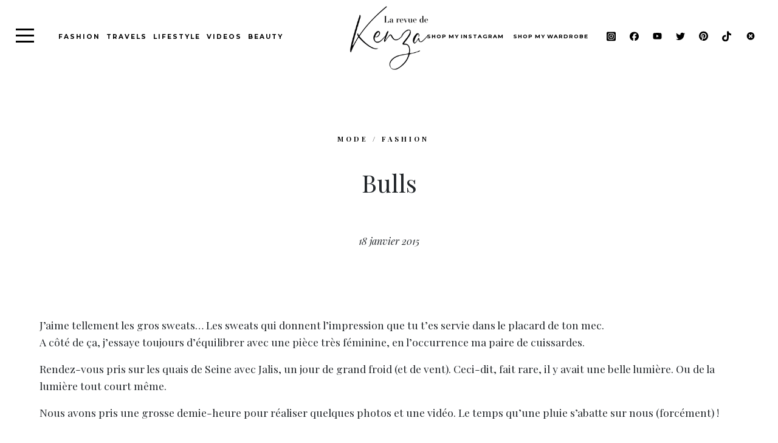

--- FILE ---
content_type: text/html; charset=UTF-8
request_url: https://larevuedekenza.fr/2015/01/chicago-bulls-4.html
body_size: 18398
content:
<!DOCTYPE html>
<html lang="fr-FR" class="no-js no-svg">

<head>
	<meta charset="UTF-8">
	<meta name="viewport" content="width=device-width, initial-scale=1">
	<meta name="google-site-verification" content="LVGGIyNq7Sa4ZBrxy46ONVKvknvmVxd6vN8XPdYkp0E" />
	<link rel="profile" href="http://gmpg.org/xfn/11">
	<link rel="icon" type="https://larevuedekenza.fr/wp-content/themes/kenza_new/image/jpg" href="favicon.jpg" />
	<meta name='robots' content='index, follow, max-image-preview:large, max-snippet:-1, max-video-preview:-1' />
<script id="cookieyes" type="text/javascript" src="https://cdn-cookieyes.com/client_data/68d056bb103e49e4f1301ca7/script.js"></script>
	<!-- This site is optimized with the Yoast SEO plugin v23.4 - https://yoast.com/wordpress/plugins/seo/ -->
	<link rel="canonical" href="https://larevuedekenza.fr/2015/01/chicago-bulls-4.html" />
	<meta property="og:locale" content="fr_FR" />
	<meta property="og:type" content="article" />
	<meta property="og:title" content="Bulls - La Revue de Kenza" />
	<meta property="og:description" content="J&rsquo;aime tellement les gros sweats&#8230; Les sweats qui donnent l&rsquo;impression que tu t&rsquo;es servie dans le placard de ton mec. A côté de ça, j&rsquo;essaye toujours d&rsquo;équilibrer avec une pièce très féminine, en l&rsquo;occurrence ma paire de cuissardes. Rendez-vous pris sur les quais de Seine avec Jalis, un jour de grand froid (et de vent). [&hellip;]" />
	<meta property="og:url" content="https://larevuedekenza.fr/2015/01/chicago-bulls-4.html" />
	<meta property="og:site_name" content="La Revue de Kenza" />
	<meta property="article:publisher" content="https://www.facebook.com/LarevuedeKenza/" />
	<meta property="article:author" content="https://www.facebook.com/LarevuedeKenza/" />
	<meta property="article:published_time" content="2015-01-18T17:50:14+00:00" />
	<meta property="article:modified_time" content="2018-03-14T12:14:16+00:00" />
	<meta property="og:image" content="https://larevuedekenza.fr/wp-content/uploads/2015/01/DSC_9315-800x989.jpg" />
	<meta property="og:image:width" content="800" />
	<meta property="og:image:height" content="989" />
	<meta property="og:image:type" content="image/jpeg" />
	<meta name="author" content="Kenza" />
	<meta name="twitter:label1" content="Écrit par" />
	<meta name="twitter:data1" content="Kenza" />
	<meta name="twitter:label2" content="Durée de lecture estimée" />
	<meta name="twitter:data2" content="1 minute" />
	<script type="application/ld+json" class="yoast-schema-graph">{"@context":"https://schema.org","@graph":[{"@type":"WebPage","@id":"https://larevuedekenza.fr/2015/01/chicago-bulls-4.html","url":"https://larevuedekenza.fr/2015/01/chicago-bulls-4.html","name":"Bulls - La Revue de Kenza","isPartOf":{"@id":"https://larevuedekenza.fr/#website"},"primaryImageOfPage":{"@id":"https://larevuedekenza.fr/2015/01/chicago-bulls-4.html#primaryimage"},"image":{"@id":"https://larevuedekenza.fr/2015/01/chicago-bulls-4.html#primaryimage"},"thumbnailUrl":"https://larevuedekenza.fr/wp-content/uploads/2015/01/DSC_9315-800x989.jpg","datePublished":"2015-01-18T17:50:14+00:00","dateModified":"2018-03-14T12:14:16+00:00","author":{"@id":"https://larevuedekenza.fr/#/schema/person/93de3df0d4663723a9ae99dbb948eff3"},"breadcrumb":{"@id":"https://larevuedekenza.fr/2015/01/chicago-bulls-4.html#breadcrumb"},"inLanguage":"fr-FR","potentialAction":[{"@type":"ReadAction","target":["https://larevuedekenza.fr/2015/01/chicago-bulls-4.html"]}]},{"@type":"ImageObject","inLanguage":"fr-FR","@id":"https://larevuedekenza.fr/2015/01/chicago-bulls-4.html#primaryimage","url":"https://larevuedekenza.fr/wp-content/uploads/2015/01/DSC_9315-800x989.jpg","contentUrl":"https://larevuedekenza.fr/wp-content/uploads/2015/01/DSC_9315-800x989.jpg","width":800,"height":989},{"@type":"BreadcrumbList","@id":"https://larevuedekenza.fr/2015/01/chicago-bulls-4.html#breadcrumb","itemListElement":[{"@type":"ListItem","position":1,"name":"Accueil","item":"https://larevuedekenza.fr/"},{"@type":"ListItem","position":2,"name":"Bulls"}]},{"@type":"WebSite","@id":"https://larevuedekenza.fr/#website","url":"https://larevuedekenza.fr/","name":"La Revue de Kenza","description":"Blog mode, tendances et lifestyle","potentialAction":[{"@type":"SearchAction","target":{"@type":"EntryPoint","urlTemplate":"https://larevuedekenza.fr/?s={search_term_string}"},"query-input":{"@type":"PropertyValueSpecification","valueRequired":true,"valueName":"search_term_string"}}],"inLanguage":"fr-FR"},{"@type":"Person","@id":"https://larevuedekenza.fr/#/schema/person/93de3df0d4663723a9ae99dbb948eff3","name":"Kenza","image":{"@type":"ImageObject","inLanguage":"fr-FR","@id":"https://larevuedekenza.fr/#/schema/person/image/","url":"https://secure.gravatar.com/avatar/719370fc2ae596fa6c69650e4f0ed78e?s=96&r=g","contentUrl":"https://secure.gravatar.com/avatar/719370fc2ae596fa6c69650e4f0ed78e?s=96&r=g","caption":"Kenza"},"sameAs":["http://larevuedekenza.fr","https://www.facebook.com/LarevuedeKenza/","https://instagram.com/kenzasmg","https://www.pinterest.fr/kenzasmg/","https://x.com/kenzasmg","https://www.youtube.com/kenzasmg","https://fr.wikipedia.org/wiki/Kenza_Sadoun_El_Glaoui"],"url":"https://larevuedekenza.fr/author/kenzasadoun"}]}</script>
	<!-- / Yoast SEO plugin. -->


<link rel='dns-prefetch' href='//stackpath.bootstrapcdn.com' />
<link rel='dns-prefetch' href='//code.jquery.com' />
<link rel='dns-prefetch' href='//cdnjs.cloudflare.com' />
<link rel='dns-prefetch' href='//kit.fontawesome.com' />
<link href='https://fonts.gstatic.com' crossorigin rel='preconnect' />
<link rel="alternate" type="application/rss+xml" title="La Revue de Kenza &raquo; Bulls Flux des commentaires" href="https://larevuedekenza.fr/2015/01/chicago-bulls-4.html/feed" />
<style id='wp-emoji-styles-inline-css' type='text/css'>

	img.wp-smiley, img.emoji {
		display: inline !important;
		border: none !important;
		box-shadow: none !important;
		height: 1em !important;
		width: 1em !important;
		margin: 0 0.07em !important;
		vertical-align: -0.1em !important;
		background: none !important;
		padding: 0 !important;
	}
</style>
<link rel='preload'  href='https://larevuedekenza.fr/wp-includes/css/dist/block-library/style.min.css?ver=6.6.4' data-rocket-async="style" as="style" onload="this.onload=null;this.rel='stylesheet'" type='text/css' media='all' />
<style id='classic-theme-styles-inline-css' type='text/css'>
/*! This file is auto-generated */
.wp-block-button__link{color:#fff;background-color:#32373c;border-radius:9999px;box-shadow:none;text-decoration:none;padding:calc(.667em + 2px) calc(1.333em + 2px);font-size:1.125em}.wp-block-file__button{background:#32373c;color:#fff;text-decoration:none}
</style>
<style id='global-styles-inline-css' type='text/css'>
:root{--wp--preset--aspect-ratio--square: 1;--wp--preset--aspect-ratio--4-3: 4/3;--wp--preset--aspect-ratio--3-4: 3/4;--wp--preset--aspect-ratio--3-2: 3/2;--wp--preset--aspect-ratio--2-3: 2/3;--wp--preset--aspect-ratio--16-9: 16/9;--wp--preset--aspect-ratio--9-16: 9/16;--wp--preset--color--black: #000000;--wp--preset--color--cyan-bluish-gray: #abb8c3;--wp--preset--color--white: #ffffff;--wp--preset--color--pale-pink: #f78da7;--wp--preset--color--vivid-red: #cf2e2e;--wp--preset--color--luminous-vivid-orange: #ff6900;--wp--preset--color--luminous-vivid-amber: #fcb900;--wp--preset--color--light-green-cyan: #7bdcb5;--wp--preset--color--vivid-green-cyan: #00d084;--wp--preset--color--pale-cyan-blue: #8ed1fc;--wp--preset--color--vivid-cyan-blue: #0693e3;--wp--preset--color--vivid-purple: #9b51e0;--wp--preset--gradient--vivid-cyan-blue-to-vivid-purple: linear-gradient(135deg,rgba(6,147,227,1) 0%,rgb(155,81,224) 100%);--wp--preset--gradient--light-green-cyan-to-vivid-green-cyan: linear-gradient(135deg,rgb(122,220,180) 0%,rgb(0,208,130) 100%);--wp--preset--gradient--luminous-vivid-amber-to-luminous-vivid-orange: linear-gradient(135deg,rgba(252,185,0,1) 0%,rgba(255,105,0,1) 100%);--wp--preset--gradient--luminous-vivid-orange-to-vivid-red: linear-gradient(135deg,rgba(255,105,0,1) 0%,rgb(207,46,46) 100%);--wp--preset--gradient--very-light-gray-to-cyan-bluish-gray: linear-gradient(135deg,rgb(238,238,238) 0%,rgb(169,184,195) 100%);--wp--preset--gradient--cool-to-warm-spectrum: linear-gradient(135deg,rgb(74,234,220) 0%,rgb(151,120,209) 20%,rgb(207,42,186) 40%,rgb(238,44,130) 60%,rgb(251,105,98) 80%,rgb(254,248,76) 100%);--wp--preset--gradient--blush-light-purple: linear-gradient(135deg,rgb(255,206,236) 0%,rgb(152,150,240) 100%);--wp--preset--gradient--blush-bordeaux: linear-gradient(135deg,rgb(254,205,165) 0%,rgb(254,45,45) 50%,rgb(107,0,62) 100%);--wp--preset--gradient--luminous-dusk: linear-gradient(135deg,rgb(255,203,112) 0%,rgb(199,81,192) 50%,rgb(65,88,208) 100%);--wp--preset--gradient--pale-ocean: linear-gradient(135deg,rgb(255,245,203) 0%,rgb(182,227,212) 50%,rgb(51,167,181) 100%);--wp--preset--gradient--electric-grass: linear-gradient(135deg,rgb(202,248,128) 0%,rgb(113,206,126) 100%);--wp--preset--gradient--midnight: linear-gradient(135deg,rgb(2,3,129) 0%,rgb(40,116,252) 100%);--wp--preset--font-size--small: 13px;--wp--preset--font-size--medium: 20px;--wp--preset--font-size--large: 36px;--wp--preset--font-size--x-large: 42px;--wp--preset--spacing--20: 0.44rem;--wp--preset--spacing--30: 0.67rem;--wp--preset--spacing--40: 1rem;--wp--preset--spacing--50: 1.5rem;--wp--preset--spacing--60: 2.25rem;--wp--preset--spacing--70: 3.38rem;--wp--preset--spacing--80: 5.06rem;--wp--preset--shadow--natural: 6px 6px 9px rgba(0, 0, 0, 0.2);--wp--preset--shadow--deep: 12px 12px 50px rgba(0, 0, 0, 0.4);--wp--preset--shadow--sharp: 6px 6px 0px rgba(0, 0, 0, 0.2);--wp--preset--shadow--outlined: 6px 6px 0px -3px rgba(255, 255, 255, 1), 6px 6px rgba(0, 0, 0, 1);--wp--preset--shadow--crisp: 6px 6px 0px rgba(0, 0, 0, 1);}:where(.is-layout-flex){gap: 0.5em;}:where(.is-layout-grid){gap: 0.5em;}body .is-layout-flex{display: flex;}.is-layout-flex{flex-wrap: wrap;align-items: center;}.is-layout-flex > :is(*, div){margin: 0;}body .is-layout-grid{display: grid;}.is-layout-grid > :is(*, div){margin: 0;}:where(.wp-block-columns.is-layout-flex){gap: 2em;}:where(.wp-block-columns.is-layout-grid){gap: 2em;}:where(.wp-block-post-template.is-layout-flex){gap: 1.25em;}:where(.wp-block-post-template.is-layout-grid){gap: 1.25em;}.has-black-color{color: var(--wp--preset--color--black) !important;}.has-cyan-bluish-gray-color{color: var(--wp--preset--color--cyan-bluish-gray) !important;}.has-white-color{color: var(--wp--preset--color--white) !important;}.has-pale-pink-color{color: var(--wp--preset--color--pale-pink) !important;}.has-vivid-red-color{color: var(--wp--preset--color--vivid-red) !important;}.has-luminous-vivid-orange-color{color: var(--wp--preset--color--luminous-vivid-orange) !important;}.has-luminous-vivid-amber-color{color: var(--wp--preset--color--luminous-vivid-amber) !important;}.has-light-green-cyan-color{color: var(--wp--preset--color--light-green-cyan) !important;}.has-vivid-green-cyan-color{color: var(--wp--preset--color--vivid-green-cyan) !important;}.has-pale-cyan-blue-color{color: var(--wp--preset--color--pale-cyan-blue) !important;}.has-vivid-cyan-blue-color{color: var(--wp--preset--color--vivid-cyan-blue) !important;}.has-vivid-purple-color{color: var(--wp--preset--color--vivid-purple) !important;}.has-black-background-color{background-color: var(--wp--preset--color--black) !important;}.has-cyan-bluish-gray-background-color{background-color: var(--wp--preset--color--cyan-bluish-gray) !important;}.has-white-background-color{background-color: var(--wp--preset--color--white) !important;}.has-pale-pink-background-color{background-color: var(--wp--preset--color--pale-pink) !important;}.has-vivid-red-background-color{background-color: var(--wp--preset--color--vivid-red) !important;}.has-luminous-vivid-orange-background-color{background-color: var(--wp--preset--color--luminous-vivid-orange) !important;}.has-luminous-vivid-amber-background-color{background-color: var(--wp--preset--color--luminous-vivid-amber) !important;}.has-light-green-cyan-background-color{background-color: var(--wp--preset--color--light-green-cyan) !important;}.has-vivid-green-cyan-background-color{background-color: var(--wp--preset--color--vivid-green-cyan) !important;}.has-pale-cyan-blue-background-color{background-color: var(--wp--preset--color--pale-cyan-blue) !important;}.has-vivid-cyan-blue-background-color{background-color: var(--wp--preset--color--vivid-cyan-blue) !important;}.has-vivid-purple-background-color{background-color: var(--wp--preset--color--vivid-purple) !important;}.has-black-border-color{border-color: var(--wp--preset--color--black) !important;}.has-cyan-bluish-gray-border-color{border-color: var(--wp--preset--color--cyan-bluish-gray) !important;}.has-white-border-color{border-color: var(--wp--preset--color--white) !important;}.has-pale-pink-border-color{border-color: var(--wp--preset--color--pale-pink) !important;}.has-vivid-red-border-color{border-color: var(--wp--preset--color--vivid-red) !important;}.has-luminous-vivid-orange-border-color{border-color: var(--wp--preset--color--luminous-vivid-orange) !important;}.has-luminous-vivid-amber-border-color{border-color: var(--wp--preset--color--luminous-vivid-amber) !important;}.has-light-green-cyan-border-color{border-color: var(--wp--preset--color--light-green-cyan) !important;}.has-vivid-green-cyan-border-color{border-color: var(--wp--preset--color--vivid-green-cyan) !important;}.has-pale-cyan-blue-border-color{border-color: var(--wp--preset--color--pale-cyan-blue) !important;}.has-vivid-cyan-blue-border-color{border-color: var(--wp--preset--color--vivid-cyan-blue) !important;}.has-vivid-purple-border-color{border-color: var(--wp--preset--color--vivid-purple) !important;}.has-vivid-cyan-blue-to-vivid-purple-gradient-background{background: var(--wp--preset--gradient--vivid-cyan-blue-to-vivid-purple) !important;}.has-light-green-cyan-to-vivid-green-cyan-gradient-background{background: var(--wp--preset--gradient--light-green-cyan-to-vivid-green-cyan) !important;}.has-luminous-vivid-amber-to-luminous-vivid-orange-gradient-background{background: var(--wp--preset--gradient--luminous-vivid-amber-to-luminous-vivid-orange) !important;}.has-luminous-vivid-orange-to-vivid-red-gradient-background{background: var(--wp--preset--gradient--luminous-vivid-orange-to-vivid-red) !important;}.has-very-light-gray-to-cyan-bluish-gray-gradient-background{background: var(--wp--preset--gradient--very-light-gray-to-cyan-bluish-gray) !important;}.has-cool-to-warm-spectrum-gradient-background{background: var(--wp--preset--gradient--cool-to-warm-spectrum) !important;}.has-blush-light-purple-gradient-background{background: var(--wp--preset--gradient--blush-light-purple) !important;}.has-blush-bordeaux-gradient-background{background: var(--wp--preset--gradient--blush-bordeaux) !important;}.has-luminous-dusk-gradient-background{background: var(--wp--preset--gradient--luminous-dusk) !important;}.has-pale-ocean-gradient-background{background: var(--wp--preset--gradient--pale-ocean) !important;}.has-electric-grass-gradient-background{background: var(--wp--preset--gradient--electric-grass) !important;}.has-midnight-gradient-background{background: var(--wp--preset--gradient--midnight) !important;}.has-small-font-size{font-size: var(--wp--preset--font-size--small) !important;}.has-medium-font-size{font-size: var(--wp--preset--font-size--medium) !important;}.has-large-font-size{font-size: var(--wp--preset--font-size--large) !important;}.has-x-large-font-size{font-size: var(--wp--preset--font-size--x-large) !important;}
:where(.wp-block-post-template.is-layout-flex){gap: 1.25em;}:where(.wp-block-post-template.is-layout-grid){gap: 1.25em;}
:where(.wp-block-columns.is-layout-flex){gap: 2em;}:where(.wp-block-columns.is-layout-grid){gap: 2em;}
:root :where(.wp-block-pullquote){font-size: 1.5em;line-height: 1.6;}
</style>
<link data-minify="1" rel='preload'  href='https://larevuedekenza.fr/wp-content/cache/min/1/wp-content/plugins/contact-form-7/includes/css/styles-d3f56499264de111adccfd7ec619a5ea.css' data-rocket-async="style" as="style" onload="this.onload=null;this.rel='stylesheet'" type='text/css' media='all' />
<link data-minify="1" rel='preload'  href='https://larevuedekenza.fr/wp-content/cache/min/1/wp-content/plugins/easy-image-collage/css/public-90cf36acdc628e3edcf4d166c11997e6.css' data-rocket-async="style" as="style" onload="this.onload=null;this.rel='stylesheet'" type='text/css' media='screen' />
<link data-minify="1" rel='preload'  href='https://larevuedekenza.fr/wp-content/cache/min/1/bootstrap/4.1.3/css/bootstrap.min-4f6bc4cd3d6a78078fb7da1fd26ee186.css' data-rocket-async="style" as="style" onload="this.onload=null;this.rel='stylesheet'" type='text/css' media='all' />
<link data-minify="1" rel='preload'  href='https://larevuedekenza.fr/wp-content/cache/min/1/ajax/libs/slick-carousel/1.8.1/slick-65f15a904278eca487ec150cbce8ed0d.css' data-rocket-async="style" as="style" onload="this.onload=null;this.rel='stylesheet'" type='text/css' media='all' />
<link data-minify="1" rel='preload'  href='https://larevuedekenza.fr/wp-content/cache/min/1/ajax/libs/slick-carousel/1.8.1/slick-theme.min-a6efcbae82c3a5a622bffa193d5c738d.css' data-rocket-async="style" as="style" onload="this.onload=null;this.rel='stylesheet'" type='text/css' media='all' />
<link data-minify="1" rel='preload'  href='https://larevuedekenza.fr/wp-content/cache/min/1/ajax/libs/select2/4.0.5/css/select2-15345cdc57f40cff8563a95c336a6cd4.css' data-rocket-async="style" as="style" onload="this.onload=null;this.rel='stylesheet'" type='text/css' media='all' />
<link data-minify="1" rel='preload'  href='https://larevuedekenza.fr/wp-content/cache/min/1/wp-content/themes/kenza_new/assets/css/style-49e915eb00444181d51319b0efbb610f.css' data-rocket-async="style" as="style" onload="this.onload=null;this.rel='stylesheet'" type='text/css' media='all' />
<script type="text/javascript" src="https://larevuedekenza.fr/wp-includes/js/jquery/jquery.min.js?ver=3.7.1" id="jquery-core-js"></script>
<script type="text/javascript" src="https://larevuedekenza.fr/wp-includes/js/jquery/jquery-migrate.min.js?ver=3.4.1" id="jquery-migrate-js"></script>
<script type="text/javascript" src="https://stackpath.bootstrapcdn.com/bootstrap/4.1.3/js/bootstrap.min.js?ver=6.6.4" id="bootstrapjs-js"></script>
<script type="text/javascript" src="https://code.jquery.com/ui/1.12.1/jquery-ui.js?ver=6.6.4" id="jquery ui-js"></script>
<script type="text/javascript" src="https://cdnjs.cloudflare.com/ajax/libs/slick-carousel/1.8.1/slick.min.js?ver=6.6.4" id="slickjs-js"></script>
<script type="text/javascript" src="https://cdnjs.cloudflare.com/ajax/libs/select2/4.0.5/js/select2.js?ver=6.6.4" id="slect2-js"></script>
<script type="text/javascript" src="https://kit.fontawesome.com/00c92a3a1d.js?ver=6.6.4" id="fontawesome-js"></script>
<script type="text/javascript" src="https://larevuedekenza.fr/wp-content/themes/kenza_new/assets/js/main.js?ver=1.0.0" id="mainjs-js"></script>
<link rel="https://api.w.org/" href="https://larevuedekenza.fr/wp-json/" /><link rel="alternate" title="JSON" type="application/json" href="https://larevuedekenza.fr/wp-json/wp/v2/posts/13071" /><link rel="EditURI" type="application/rsd+xml" title="RSD" href="https://larevuedekenza.fr/xmlrpc.php?rsd" />
<meta name="generator" content="WordPress 6.6.4" />
<link rel='shortlink' href='https://larevuedekenza.fr/?p=13071' />
<style type="text/css">.eic-image .eic-image-caption {bottom: 0;left: 0;right: 0;text-align: left;font-size: 12px;color: rgba(255,255,255,1);background-color: rgba(0,0,0,0.7);}</style><link rel="icon" href="https://larevuedekenza.fr/wp-content/uploads/2018/03/favicon.png" sizes="32x32" />
<link rel="icon" href="https://larevuedekenza.fr/wp-content/uploads/2018/03/favicon.png" sizes="192x192" />
<link rel="apple-touch-icon" href="https://larevuedekenza.fr/wp-content/uploads/2018/03/favicon.png" />
<meta name="msapplication-TileImage" content="https://larevuedekenza.fr/wp-content/uploads/2018/03/favicon.png" />
<noscript><style id="rocket-lazyload-nojs-css">.rll-youtube-player, [data-lazy-src]{display:none !important;}</style></noscript><script>
/*! loadCSS rel=preload polyfill. [c]2017 Filament Group, Inc. MIT License */
(function(w){"use strict";if(!w.loadCSS){w.loadCSS=function(){}}
var rp=loadCSS.relpreload={};rp.support=(function(){var ret;try{ret=w.document.createElement("link").relList.supports("preload")}catch(e){ret=!1}
return function(){return ret}})();rp.bindMediaToggle=function(link){var finalMedia=link.media||"all";function enableStylesheet(){link.media=finalMedia}
if(link.addEventListener){link.addEventListener("load",enableStylesheet)}else if(link.attachEvent){link.attachEvent("onload",enableStylesheet)}
setTimeout(function(){link.rel="stylesheet";link.media="only x"});setTimeout(enableStylesheet,3000)};rp.poly=function(){if(rp.support()){return}
var links=w.document.getElementsByTagName("link");for(var i=0;i<links.length;i++){var link=links[i];if(link.rel==="preload"&&link.getAttribute("as")==="style"&&!link.getAttribute("data-loadcss")){link.setAttribute("data-loadcss",!0);rp.bindMediaToggle(link)}}};if(!rp.support()){rp.poly();var run=w.setInterval(rp.poly,500);if(w.addEventListener){w.addEventListener("load",function(){rp.poly();w.clearInterval(run)})}else if(w.attachEvent){w.attachEvent("onload",function(){rp.poly();w.clearInterval(run)})}}
if(typeof exports!=="undefined"){exports.loadCSS=loadCSS}
else{w.loadCSS=loadCSS}}(typeof global!=="undefined"?global:this))
</script></head>

<body class="post-template-default single single-post postid-13071 single-format-standard">

	
	<!-- content of collapse menu -->
	<div class="header-nav--content">

    <div class="js-hamburger">
        <div class="header-nav--hamburger"></div>
    </div>

    <div class="nav-category">
        <h2>Catégories</h2>
        <div class="menu-main-category-menu-container"><ul id="menu-main-category-menu" class="menu"><li id="menu-item-32785" class="menu-item menu-item-type-taxonomy menu-item-object-category menu-item-32785"><a href="https://larevuedekenza.fr/category/bons-plans">Bons plans / Good deals</a></li>
<li id="menu-item-32777" class="menu-item menu-item-type-taxonomy menu-item-object-category current-post-ancestor current-menu-parent current-post-parent menu-item-32777"><a href="https://larevuedekenza.fr/category/mode">Mode / Fashion</a></li>
<li id="menu-item-32780" class="menu-item menu-item-type-taxonomy menu-item-object-category menu-item-32780"><a href="https://larevuedekenza.fr/category/evenement">Événements / Events</a></li>
<li id="menu-item-32783" class="menu-item menu-item-type-taxonomy menu-item-object-category menu-item-32783"><a href="https://larevuedekenza.fr/category/beaute">Beauté / Beauty</a></li>
<li id="menu-item-32781" class="menu-item menu-item-type-taxonomy menu-item-object-category menu-item-32781"><a href="https://larevuedekenza.fr/category/lifestyle">Lifestyle</a></li>
<li id="menu-item-32787" class="menu-item menu-item-type-taxonomy menu-item-object-category menu-item-32787"><a href="https://larevuedekenza.fr/category/food">Food</a></li>
<li id="menu-item-32784" class="menu-item menu-item-type-taxonomy menu-item-object-category menu-item-32784"><a href="https://larevuedekenza.fr/category/inspirations">Inspirations</a></li>
<li id="menu-item-32788" class="menu-item menu-item-type-taxonomy menu-item-object-category menu-item-32788"><a href="https://larevuedekenza.fr/category/musique">Musique / Music</a></li>
<li id="menu-item-32779" class="menu-item menu-item-type-taxonomy menu-item-object-category menu-item-32779"><a href="https://larevuedekenza.fr/category/voyages">Voyages / Travels</a></li>
<li id="menu-item-32782" class="menu-item menu-item-type-taxonomy menu-item-object-category menu-item-32782"><a href="https://larevuedekenza.fr/category/videos">Videos</a></li>
<li id="menu-item-32786" class="menu-item menu-item-type-taxonomy menu-item-object-category menu-item-32786"><a href="https://larevuedekenza.fr/category/presse">Presse / Press</a></li>
</ul></div>    </div>

    <!-- <div class="btn-group">

        <a class="btn btn-black" href="https://larevuedekenza.fr/shop-my-look">Shop my wardrobe</a>

    </div> -->

    <div class="nav-staticpages">

        <div class="menu-main-page-menu-container"><ul id="menu-main-page-menu" class="menu"><li id="menu-item-32969" class="menu-item menu-item-type-post_type menu-item-object-page menu-item-32969"><a href="https://larevuedekenza.fr/shop-my-instagram">shop my instagram</a></li>
<li id="menu-item-32971" class="menu-item menu-item-type-post_type menu-item-object-page menu-item-32971"><a href="https://larevuedekenza.fr/shop-my-look">Shop my wardrobe</a></li>
<li id="menu-item-32790" class="menu-item menu-item-type-post_type menu-item-object-page menu-item-32790"><a href="https://larevuedekenza.fr/a-propos-about">About</a></li>
<li id="menu-item-32791" class="menu-item menu-item-type-post_type menu-item-object-page menu-item-32791"><a href="https://larevuedekenza.fr/archives">Archives</a></li>
<li id="menu-item-32789" class="menu-item menu-item-type-post_type menu-item-object-page menu-item-32789"><a href="https://larevuedekenza.fr/contact">Contact</a></li>
</ul></div>
    </div>

    <div class="social-icons">

        <a href="https://www.instagram.com/kenzasmg/" target="_blank" class="social-link--item">
            <svg xmlns="http://www.w3.org/2000/svg" viewBox="0 0 448 512"><!--!Font Awesome Free 6.5.1 by @fontawesome - https://fontawesome.com License - https://fontawesome.com/license/free Copyright 2024 Fonticons, Inc.-->
                <path d="M194.4 211.7a53.3 53.3 0 1 0 59.3 88.7 53.3 53.3 0 1 0 -59.3-88.7zm142.3-68.4c-5.2-5.2-11.5-9.3-18.4-12c-18.1-7.1-57.6-6.8-83.1-6.5c-4.1 0-7.9 .1-11.2 .1c-3.3 0-7.2 0-11.4-.1c-25.5-.3-64.8-.7-82.9 6.5c-6.9 2.7-13.1 6.8-18.4 12s-9.3 11.5-12 18.4c-7.1 18.1-6.7 57.7-6.5 83.2c0 4.1 .1 7.9 .1 11.1s0 7-.1 11.1c-.2 25.5-.6 65.1 6.5 83.2c2.7 6.9 6.8 13.1 12 18.4s11.5 9.3 18.4 12c18.1 7.1 57.6 6.8 83.1 6.5c4.1 0 7.9-.1 11.2-.1c3.3 0 7.2 0 11.4 .1c25.5 .3 64.8 .7 82.9-6.5c6.9-2.7 13.1-6.8 18.4-12s9.3-11.5 12-18.4c7.2-18 6.8-57.4 6.5-83c0-4.2-.1-8.1-.1-11.4s0-7.1 .1-11.4c.3-25.5 .7-64.9-6.5-83l0 0c-2.7-6.9-6.8-13.1-12-18.4zm-67.1 44.5A82 82 0 1 1 178.4 324.2a82 82 0 1 1 91.1-136.4zm29.2-1.3c-3.1-2.1-5.6-5.1-7.1-8.6s-1.8-7.3-1.1-11.1s2.6-7.1 5.2-9.8s6.1-4.5 9.8-5.2s7.6-.4 11.1 1.1s6.5 3.9 8.6 7s3.2 6.8 3.2 10.6c0 2.5-.5 5-1.4 7.3s-2.4 4.4-4.1 6.2s-3.9 3.2-6.2 4.2s-4.8 1.5-7.3 1.5l0 0c-3.8 0-7.5-1.1-10.6-3.2zM448 96c0-35.3-28.7-64-64-64H64C28.7 32 0 60.7 0 96V416c0 35.3 28.7 64 64 64H384c35.3 0 64-28.7 64-64V96zM357 389c-18.7 18.7-41.4 24.6-67 25.9c-26.4 1.5-105.6 1.5-132 0c-25.6-1.3-48.3-7.2-67-25.9s-24.6-41.4-25.8-67c-1.5-26.4-1.5-105.6 0-132c1.3-25.6 7.1-48.3 25.8-67s41.5-24.6 67-25.8c26.4-1.5 105.6-1.5 132 0c25.6 1.3 48.3 7.1 67 25.8s24.6 41.4 25.8 67c1.5 26.3 1.5 105.4 0 131.9c-1.3 25.6-7.1 48.3-25.8 67z" />
            </svg>
        </a>

        <a href="https://www.facebook.com/LarevuedeKenza/" target="_blank" class="social-link--item">
            <svg xmlns="http://www.w3.org/2000/svg" viewBox="0 0 512 512"><!--!Font Awesome Free 6.5.1 by @fontawesome - https://fontawesome.com License - https://fontawesome.com/license/free Copyright 2024 Fonticons, Inc.-->
                <path d="M512 256C512 114.6 397.4 0 256 0S0 114.6 0 256C0 376 82.7 476.8 194.2 504.5V334.2H141.4V256h52.8V222.3c0-87.1 39.4-127.5 125-127.5c16.2 0 44.2 3.2 55.7 6.4V172c-6-.6-16.5-1-29.6-1c-42 0-58.2 15.9-58.2 57.2V256h83.6l-14.4 78.2H287V510.1C413.8 494.8 512 386.9 512 256h0z" />
            </svg>
        </a>

        <a href="https://www.youtube.com/user/KenzaSMG" target="_blank" class="social-link--item">
            <svg xmlns="http://www.w3.org/2000/svg" viewBox="0 0 576 512"><!--!Font Awesome Free 6.5.1 by @fontawesome - https://fontawesome.com License - https://fontawesome.com/license/free Copyright 2024 Fonticons, Inc.-->
                <path d="M549.7 124.1c-6.3-23.7-24.8-42.3-48.3-48.6C458.8 64 288 64 288 64S117.2 64 74.6 75.5c-23.5 6.3-42 24.9-48.3 48.6-11.4 42.9-11.4 132.3-11.4 132.3s0 89.4 11.4 132.3c6.3 23.7 24.8 41.5 48.3 47.8C117.2 448 288 448 288 448s170.8 0 213.4-11.5c23.5-6.3 42-24.2 48.3-47.8 11.4-42.9 11.4-132.3 11.4-132.3s0-89.4-11.4-132.3zm-317.5 213.5V175.2l142.7 81.2-142.7 81.2z" />
            </svg>
        </a>

        <a href="https://twitter.com/kenzasmg" target="_blank" class="social-link--item">
            <svg xmlns="http://www.w3.org/2000/svg" viewBox="0 0 512 512"><!--!Font Awesome Free 6.5.1 by @fontawesome - https://fontawesome.com License - https://fontawesome.com/license/free Copyright 2024 Fonticons, Inc.-->
                <path d="M459.4 151.7c.3 4.5 .3 9.1 .3 13.6 0 138.7-105.6 298.6-298.6 298.6-59.5 0-114.7-17.2-161.1-47.1 8.4 1 16.6 1.3 25.3 1.3 49.1 0 94.2-16.6 130.3-44.8-46.1-1-84.8-31.2-98.1-72.8 6.5 1 13 1.6 19.8 1.6 9.4 0 18.8-1.3 27.6-3.6-48.1-9.7-84.1-52-84.1-103v-1.3c14 7.8 30.2 12.7 47.4 13.3-28.3-18.8-46.8-51-46.8-87.4 0-19.5 5.2-37.4 14.3-53 51.7 63.7 129.3 105.3 216.4 109.8-1.6-7.8-2.6-15.9-2.6-24 0-57.8 46.8-104.9 104.9-104.9 30.2 0 57.5 12.7 76.7 33.1 23.7-4.5 46.5-13.3 66.6-25.3-7.8 24.4-24.4 44.8-46.1 57.8 21.1-2.3 41.6-8.1 60.4-16.2-14.3 20.8-32.2 39.3-52.6 54.3z" />
            </svg>
        </a>

        <a href="https://www.pinterest.fr/kenzasmg/" target="_blank" class="social-link--item">
            <svg xmlns="http://www.w3.org/2000/svg" viewBox="0 0 496 512"><!--!Font Awesome Free 6.5.1 by @fontawesome - https://fontawesome.com License - https://fontawesome.com/license/free Copyright 2024 Fonticons, Inc.-->
                <path d="M496 256c0 137-111 248-248 248-25.6 0-50.2-3.9-73.4-11.1 10.1-16.5 25.2-43.5 30.8-65 3-11.6 15.4-59 15.4-59 8.1 15.4 31.7 28.5 56.8 28.5 74.8 0 128.7-68.8 128.7-154.3 0-81.9-66.9-143.2-152.9-143.2-107 0-163.9 71.8-163.9 150.1 0 36.4 19.4 81.7 50.3 96.1 4.7 2.2 7.2 1.2 8.3-3.3 .8-3.4 5-20.3 6.9-28.1 .6-2.5 .3-4.7-1.7-7.1-10.1-12.5-18.3-35.3-18.3-56.6 0-54.7 41.4-107.6 112-107.6 60.9 0 103.6 41.5 103.6 100.9 0 67.1-33.9 113.6-78 113.6-24.3 0-42.6-20.1-36.7-44.8 7-29.5 20.5-61.3 20.5-82.6 0-19-10.2-34.9-31.4-34.9-24.9 0-44.9 25.7-44.9 60.2 0 22 7.4 36.8 7.4 36.8s-24.5 103.8-29 123.2c-5 21.4-3 51.6-.9 71.2C65.4 450.9 0 361.1 0 256 0 119 111 8 248 8s248 111 248 248z" />
            </svg>
        </a>

        <a href="https://www.tiktok.com/@kenzasmg?lang=fr" target="_blank" class="social-link--item">
            <svg xmlns="http://www.w3.org/2000/svg" viewBox="0 0 448 512"><!--!Font Awesome Free 6.5.1 by @fontawesome - https://fontawesome.com License - https://fontawesome.com/license/free Copyright 2024 Fonticons, Inc.-->
                <path d="M448 209.9a210.1 210.1 0 0 1 -122.8-39.3V349.4A162.6 162.6 0 1 1 185 188.3V278.2a74.6 74.6 0 1 0 52.2 71.2V0l88 0a121.2 121.2 0 0 0 1.9 22.2h0A122.2 122.2 0 0 0 381 102.4a121.4 121.4 0 0 0 67 20.1z" />
            </svg>
        </a>

        <a href="https://www.21buttons.com/buttoner/kenzasmg" target="_blank" class="social-link--item">
            <img style="width:18px" src="data:image/svg+xml,%3Csvg%20xmlns='http://www.w3.org/2000/svg'%20viewBox='0%200%200%200'%3E%3C/svg%3E" alt="21buttons logo" data-lazy-src="https://larevuedekenza.fr/wp-content/themes/kenza_new/assets/images/21buttons.svg"><noscript><img style="width:18px" src="https://larevuedekenza.fr/wp-content/themes/kenza_new/assets/images/21buttons.svg" alt="21buttons logo"></noscript>
        </a>

    </div>

</div>
	<!-- search form overlay -->
	<div class="search-form--overlay">
    
<div class="btn-close js-search-close">
    <svg xmlns="http://www.w3.org/2000/svg" viewBox="0 0 512 512"><!--!Font Awesome Pro 6.5.1 by @fontawesome - https://fontawesome.com License - https://fontawesome.com/license (Commercial License) Copyright 2024 Fonticons, Inc.-->
        <path fill="white" d="M256 32a224 224 0 1 1 0 448 224 224 0 1 1 0-448zm0 480A256 256 0 1 0 256 0a256 256 0 1 0 0 512zM180.7 180.7c-6.2 6.2-6.2 16.4 0 22.6L233.4 256l-52.7 52.7c-6.2 6.2-6.2 16.4 0 22.6s16.4 6.2 22.6 0L256 278.6l52.7 52.7c6.2 6.2 16.4 6.2 22.6 0s6.2-16.4 0-22.6L278.6 256l52.7-52.7c6.2-6.2 6.2-16.4 0-22.6s-16.4-6.2-22.6 0L256 233.4l-52.7-52.7c-6.2-6.2-16.4-6.2-22.6 0z" />
    </svg>
</div>

<form role="search" method="get" id="search-form" action="https://larevuedekenza.fr/">
    <div class="search-wrap">
        <input type="search" placeholder="search and hit enter" name="s" id="search-input" value="" />
        <input class="screen-reader-text" hidden type="submit" id="search-submit" value="rechercher" />
    </div>
</form></div>

	<!-- overlay menu collapse -->
	<div class="overlay-menu js-overlay"></div>

	<header id="header" class="">

		<!-- header menu -->
		<div class="header-nav--menu">

			<div class="js-hamburger">
				<div class="header-nav--hamburger "></div>
			</div>

			<div class="header-nav--maincategory ">
				<div class="menu-overview-category-container"><ul id="menu-overview-category" class="menu"><li id="menu-item-32754" class="menu-item menu-item-type-taxonomy menu-item-object-category current-post-ancestor current-menu-parent current-post-parent menu-item-32754"><a href="https://larevuedekenza.fr/category/mode">Fashion</a></li>
<li id="menu-item-32755" class="menu-item menu-item-type-taxonomy menu-item-object-category menu-item-32755"><a href="https://larevuedekenza.fr/category/voyages">Travels</a></li>
<li id="menu-item-32756" class="menu-item menu-item-type-taxonomy menu-item-object-category menu-item-32756"><a href="https://larevuedekenza.fr/category/lifestyle">Lifestyle</a></li>
<li id="menu-item-32757" class="menu-item menu-item-type-taxonomy menu-item-object-category menu-item-32757"><a href="https://larevuedekenza.fr/category/videos">Videos</a></li>
<li id="menu-item-32758" class="menu-item menu-item-type-taxonomy menu-item-object-category menu-item-32758"><a href="https://larevuedekenza.fr/category/beaute">Beauty</a></li>
</ul></div>			</div>

		</div>

		<!-- logo -->
		<div class="header-logo">

			<a href="https://larevuedekenza.fr">
									<img src="data:image/svg+xml,%3Csvg%20xmlns='http://www.w3.org/2000/svg'%20viewBox='0%200%200%200'%3E%3C/svg%3E" alt="logo La revue de Kenza" data-lazy-src="https://larevuedekenza.fr/wp-content/themes/kenza_new/assets/images/logo_kenza_noir.png"><noscript><img src="https://larevuedekenza.fr/wp-content/themes/kenza_new/assets/images/logo_kenza_noir.png" alt="logo La revue de Kenza"></noscript>
				
			</a>

		</div>

		<!-- icons nav -->
		<div class="header-nav--icons ">

			<div class="shop-link">
				<a href="https://larevuedekenza.fr/shop-my-instagram">
					
					<span>Shop My Instagram</span>
				</a>
				<a href="https://larevuedekenza.fr/shop-my-look">

					<span>Shop My Wardrobe</span>
				</a>
			</div>

			<div class="social-link--wrapper">

				<a href="https://www.instagram.com/kenzasmg/" target="_blank" class="social-link--item">
					<svg xmlns="http://www.w3.org/2000/svg" viewBox="0 0 448 512"><!--!Font Awesome Free 6.5.1 by @fontawesome - https://fontawesome.com License - https://fontawesome.com/license/free Copyright 2024 Fonticons, Inc.-->
						<path d="M194.4 211.7a53.3 53.3 0 1 0 59.3 88.7 53.3 53.3 0 1 0 -59.3-88.7zm142.3-68.4c-5.2-5.2-11.5-9.3-18.4-12c-18.1-7.1-57.6-6.8-83.1-6.5c-4.1 0-7.9 .1-11.2 .1c-3.3 0-7.2 0-11.4-.1c-25.5-.3-64.8-.7-82.9 6.5c-6.9 2.7-13.1 6.8-18.4 12s-9.3 11.5-12 18.4c-7.1 18.1-6.7 57.7-6.5 83.2c0 4.1 .1 7.9 .1 11.1s0 7-.1 11.1c-.2 25.5-.6 65.1 6.5 83.2c2.7 6.9 6.8 13.1 12 18.4s11.5 9.3 18.4 12c18.1 7.1 57.6 6.8 83.1 6.5c4.1 0 7.9-.1 11.2-.1c3.3 0 7.2 0 11.4 .1c25.5 .3 64.8 .7 82.9-6.5c6.9-2.7 13.1-6.8 18.4-12s9.3-11.5 12-18.4c7.2-18 6.8-57.4 6.5-83c0-4.2-.1-8.1-.1-11.4s0-7.1 .1-11.4c.3-25.5 .7-64.9-6.5-83l0 0c-2.7-6.9-6.8-13.1-12-18.4zm-67.1 44.5A82 82 0 1 1 178.4 324.2a82 82 0 1 1 91.1-136.4zm29.2-1.3c-3.1-2.1-5.6-5.1-7.1-8.6s-1.8-7.3-1.1-11.1s2.6-7.1 5.2-9.8s6.1-4.5 9.8-5.2s7.6-.4 11.1 1.1s6.5 3.9 8.6 7s3.2 6.8 3.2 10.6c0 2.5-.5 5-1.4 7.3s-2.4 4.4-4.1 6.2s-3.9 3.2-6.2 4.2s-4.8 1.5-7.3 1.5l0 0c-3.8 0-7.5-1.1-10.6-3.2zM448 96c0-35.3-28.7-64-64-64H64C28.7 32 0 60.7 0 96V416c0 35.3 28.7 64 64 64H384c35.3 0 64-28.7 64-64V96zM357 389c-18.7 18.7-41.4 24.6-67 25.9c-26.4 1.5-105.6 1.5-132 0c-25.6-1.3-48.3-7.2-67-25.9s-24.6-41.4-25.8-67c-1.5-26.4-1.5-105.6 0-132c1.3-25.6 7.1-48.3 25.8-67s41.5-24.6 67-25.8c26.4-1.5 105.6-1.5 132 0c25.6 1.3 48.3 7.1 67 25.8s24.6 41.4 25.8 67c1.5 26.3 1.5 105.4 0 131.9c-1.3 25.6-7.1 48.3-25.8 67z" />
					</svg>
				</a>

				<a href="https://www.facebook.com/LarevuedeKenza/" target="_blank" class="social-link--item">
					<svg xmlns="http://www.w3.org/2000/svg" viewBox="0 0 512 512"><!--!Font Awesome Free 6.5.1 by @fontawesome - https://fontawesome.com License - https://fontawesome.com/license/free Copyright 2024 Fonticons, Inc.-->
						<path d="M512 256C512 114.6 397.4 0 256 0S0 114.6 0 256C0 376 82.7 476.8 194.2 504.5V334.2H141.4V256h52.8V222.3c0-87.1 39.4-127.5 125-127.5c16.2 0 44.2 3.2 55.7 6.4V172c-6-.6-16.5-1-29.6-1c-42 0-58.2 15.9-58.2 57.2V256h83.6l-14.4 78.2H287V510.1C413.8 494.8 512 386.9 512 256h0z" />
					</svg>
				</a>

				<a href="https://www.youtube.com/user/KenzaSMG" target="_blank" class="social-link--item">
					<svg xmlns="http://www.w3.org/2000/svg" viewBox="0 0 576 512"><!--!Font Awesome Free 6.5.1 by @fontawesome - https://fontawesome.com License - https://fontawesome.com/license/free Copyright 2024 Fonticons, Inc.-->
						<path d="M549.7 124.1c-6.3-23.7-24.8-42.3-48.3-48.6C458.8 64 288 64 288 64S117.2 64 74.6 75.5c-23.5 6.3-42 24.9-48.3 48.6-11.4 42.9-11.4 132.3-11.4 132.3s0 89.4 11.4 132.3c6.3 23.7 24.8 41.5 48.3 47.8C117.2 448 288 448 288 448s170.8 0 213.4-11.5c23.5-6.3 42-24.2 48.3-47.8 11.4-42.9 11.4-132.3 11.4-132.3s0-89.4-11.4-132.3zm-317.5 213.5V175.2l142.7 81.2-142.7 81.2z" />
					</svg>
				</a>

				<a href="https://twitter.com/kenzasmg" target="_blank" class="social-link--item">
					<svg xmlns="http://www.w3.org/2000/svg" viewBox="0 0 512 512"><!--!Font Awesome Free 6.5.1 by @fontawesome - https://fontawesome.com License - https://fontawesome.com/license/free Copyright 2024 Fonticons, Inc.-->
						<path d="M459.4 151.7c.3 4.5 .3 9.1 .3 13.6 0 138.7-105.6 298.6-298.6 298.6-59.5 0-114.7-17.2-161.1-47.1 8.4 1 16.6 1.3 25.3 1.3 49.1 0 94.2-16.6 130.3-44.8-46.1-1-84.8-31.2-98.1-72.8 6.5 1 13 1.6 19.8 1.6 9.4 0 18.8-1.3 27.6-3.6-48.1-9.7-84.1-52-84.1-103v-1.3c14 7.8 30.2 12.7 47.4 13.3-28.3-18.8-46.8-51-46.8-87.4 0-19.5 5.2-37.4 14.3-53 51.7 63.7 129.3 105.3 216.4 109.8-1.6-7.8-2.6-15.9-2.6-24 0-57.8 46.8-104.9 104.9-104.9 30.2 0 57.5 12.7 76.7 33.1 23.7-4.5 46.5-13.3 66.6-25.3-7.8 24.4-24.4 44.8-46.1 57.8 21.1-2.3 41.6-8.1 60.4-16.2-14.3 20.8-32.2 39.3-52.6 54.3z" />
					</svg>
				</a>

				<a href="https://www.pinterest.fr/kenzasmg/" target="_blank" class="social-link--item">
					<svg xmlns="http://www.w3.org/2000/svg" viewBox="0 0 496 512"><!--!Font Awesome Free 6.5.1 by @fontawesome - https://fontawesome.com License - https://fontawesome.com/license/free Copyright 2024 Fonticons, Inc.-->
						<path d="M496 256c0 137-111 248-248 248-25.6 0-50.2-3.9-73.4-11.1 10.1-16.5 25.2-43.5 30.8-65 3-11.6 15.4-59 15.4-59 8.1 15.4 31.7 28.5 56.8 28.5 74.8 0 128.7-68.8 128.7-154.3 0-81.9-66.9-143.2-152.9-143.2-107 0-163.9 71.8-163.9 150.1 0 36.4 19.4 81.7 50.3 96.1 4.7 2.2 7.2 1.2 8.3-3.3 .8-3.4 5-20.3 6.9-28.1 .6-2.5 .3-4.7-1.7-7.1-10.1-12.5-18.3-35.3-18.3-56.6 0-54.7 41.4-107.6 112-107.6 60.9 0 103.6 41.5 103.6 100.9 0 67.1-33.9 113.6-78 113.6-24.3 0-42.6-20.1-36.7-44.8 7-29.5 20.5-61.3 20.5-82.6 0-19-10.2-34.9-31.4-34.9-24.9 0-44.9 25.7-44.9 60.2 0 22 7.4 36.8 7.4 36.8s-24.5 103.8-29 123.2c-5 21.4-3 51.6-.9 71.2C65.4 450.9 0 361.1 0 256 0 119 111 8 248 8s248 111 248 248z" />
					</svg>
				</a>

				<a href="https://www.tiktok.com/@kenzasmg?lang=fr" target="_blank" class="social-link--item">
					<svg xmlns="http://www.w3.org/2000/svg" viewBox="0 0 448 512"><!--!Font Awesome Free 6.5.1 by @fontawesome - https://fontawesome.com License - https://fontawesome.com/license/free Copyright 2024 Fonticons, Inc.-->
						<path d="M448 209.9a210.1 210.1 0 0 1 -122.8-39.3V349.4A162.6 162.6 0 1 1 185 188.3V278.2a74.6 74.6 0 1 0 52.2 71.2V0l88 0a121.2 121.2 0 0 0 1.9 22.2h0A122.2 122.2 0 0 0 381 102.4a121.4 121.4 0 0 0 67 20.1z" />
					</svg>
				</a>

				<a href="https://www.21buttons.com/buttoner/kenzasmg" target="_blank" class="social-link--item">
					<img style="width:18px" src="data:image/svg+xml,%3Csvg%20xmlns='http://www.w3.org/2000/svg'%20viewBox='0%200%200%200'%3E%3C/svg%3E" alt="21buttons logo" data-lazy-src="https://larevuedekenza.fr/wp-content/themes/kenza_new/assets/images/21buttons.svg"><noscript><img style="width:18px" src="https://larevuedekenza.fr/wp-content/themes/kenza_new/assets/images/21buttons.svg" alt="21buttons logo"></noscript>
				</a>

			</div>

		</div>

		<button class="social-link--item btn-reset js-search search-smartphone">
			<svg xmlns="http://www.w3.org/2000/svg" viewBox="0 0 512 512"><!--!Font Awesome Pro 6.5.1 by @fontawesome - https://fontawesome.com License - https://fontawesome.com/license (Commercial License) Copyright 2024 Fonticons, Inc.-->
				<path d="M368 208A160 160 0 1 0 48 208a160 160 0 1 0 320 0zM337.1 371.1C301.7 399.2 256.8 416 208 416C93.1 416 0 322.9 0 208S93.1 0 208 0S416 93.1 416 208c0 48.8-16.8 93.7-44.9 129.1L505 471c9.4 9.4 9.4 24.6 0 33.9s-24.6 9.4-33.9 0L337.1 371.1z" />
			</svg>
		</button>

	</header>
				<main>

			<div class="title-single">

				<div class="post-categories">
					
					<ul>
						<li>
						<a href=https://larevuedekenza.fr/category/mode>Mode&nbsp;/&nbsp;Fashion</a>
						</li>					</ul>

				</div>

				<h1>
					Bulls				</h1>
				<p class="single-date">
					18 janvier 2015				</p>

			</div>

			<div class="single-content">

				
					<div class="container-single">
						<p>J&rsquo;aime tellement les gros sweats&#8230; Les sweats qui donnent l&rsquo;impression que tu t&rsquo;es servie dans le placard de ton mec.<br />
A côté de ça, j&rsquo;essaye toujours d&rsquo;équilibrer avec une pièce très féminine, en l&rsquo;occurrence ma paire de cuissardes.</p>
<p>Rendez-vous pris sur les quais de Seine avec Jalis, un jour de grand froid (et de vent). Ceci-dit, fait rare, il y avait une belle lumière. Ou de la lumière tout court même.</p>
<p>Nous avons pris une grosse demie-heure pour réaliser quelques photos et une vidéo. Le temps qu&rsquo;une pluie s&rsquo;abatte sur nous (forcément) !</p>
<p><iframe frameborder="0" height="360" src="//www.youtube.com/embed/D6RvwWd3WGU" width="640"></iframe></p>
<p style="text-align: center;"><a href="http://www.larevuedekenza.fr/wp-content/uploads/2014/12/DSC_9315.jpg"><img decoding="async" class="alignnone size-medium wp-image-13076" src="data:image/svg+xml,%3Csvg%20xmlns='http://www.w3.org/2000/svg'%20viewBox='0%200%20800%20989'%3E%3C/svg%3E" alt="DSC_9315" width="800" height="989" data-lazy-src="http://www.larevuedekenza.fr/wp-content/uploads/2014/12/DSC_9315-800x989.jpg" /><noscript><img decoding="async" class="alignnone size-medium wp-image-13076" src="http://www.larevuedekenza.fr/wp-content/uploads/2014/12/DSC_9315-800x989.jpg" alt="DSC_9315" width="800" height="989" /></noscript></a> <a href="http://www.larevuedekenza.fr/wp-content/uploads/2014/12/DSC_9289.jpg"><img decoding="async" class="alignnone size-medium wp-image-13074" src="data:image/svg+xml,%3Csvg%20xmlns='http://www.w3.org/2000/svg'%20viewBox='0%200%20800%20533'%3E%3C/svg%3E" alt="DSC_9289" width="800" height="533" data-lazy-src="http://www.larevuedekenza.fr/wp-content/uploads/2014/12/DSC_9289-800x533.jpg" /><noscript><img decoding="async" class="alignnone size-medium wp-image-13074" src="http://www.larevuedekenza.fr/wp-content/uploads/2014/12/DSC_9289-800x533.jpg" alt="DSC_9289" width="800" height="533" /></noscript></a> <a href="http://www.larevuedekenza.fr/wp-content/uploads/2014/12/DSC_9275-copie2.jpg"><img decoding="async" class="alignnone size-medium wp-image-13078" src="data:image/svg+xml,%3Csvg%20xmlns='http://www.w3.org/2000/svg'%20viewBox='0%200%20800%20599'%3E%3C/svg%3E" alt="DSC_9275 copie" width="800" height="599" data-lazy-src="http://www.larevuedekenza.fr/wp-content/uploads/2014/12/DSC_9275-copie2-800x599.jpg" /><noscript><img decoding="async" class="alignnone size-medium wp-image-13078" src="http://www.larevuedekenza.fr/wp-content/uploads/2014/12/DSC_9275-copie2-800x599.jpg" alt="DSC_9275 copie" width="800" height="599" /></noscript></a> <a href="http://www.larevuedekenza.fr/wp-content/uploads/2014/12/DSC_9310.jpg"><img decoding="async" class="alignnone size-medium wp-image-13075" src="data:image/svg+xml,%3Csvg%20xmlns='http://www.w3.org/2000/svg'%20viewBox='0%200%20734%201100'%3E%3C/svg%3E" alt="DSC_9310" width="734" height="1100" data-lazy-src="http://www.larevuedekenza.fr/wp-content/uploads/2014/12/DSC_9310-734x1100.jpg" /><noscript><img decoding="async" class="alignnone size-medium wp-image-13075" src="http://www.larevuedekenza.fr/wp-content/uploads/2014/12/DSC_9310-734x1100.jpg" alt="DSC_9310" width="734" height="1100" /></noscript></a> <a href="http://www.larevuedekenza.fr/wp-content/uploads/2014/12/DSC_9284.jpg"><img decoding="async" class="alignnone size-medium wp-image-13073" src="data:image/svg+xml,%3Csvg%20xmlns='http://www.w3.org/2000/svg'%20viewBox='0%200%20734%201100'%3E%3C/svg%3E" alt="DSC_9284" width="734" height="1100" data-lazy-src="http://www.larevuedekenza.fr/wp-content/uploads/2014/12/DSC_9284-734x1100.jpg" /><noscript><img decoding="async" class="alignnone size-medium wp-image-13073" src="http://www.larevuedekenza.fr/wp-content/uploads/2014/12/DSC_9284-734x1100.jpg" alt="DSC_9284" width="734" height="1100" /></noscript></a></p>
<p style="text-align: center;"><strong><em>© <a href="http://jalisvienne.fr/" target="_blank" rel="noopener">Jalis Vienne</a> </em></strong></p>
<p style="text-align: center;">Short &#8211; Samsøe &amp; Samsøe ou <strong><em><a href="http://bit.ly/1E3y4St" target="_blank" rel="noopener">Forever 21</a></em></strong><br />
Sweat &#8211; <strong><em><a href="http://www.mitchellandness.co.uk/chicago-bulls?page=1" target="_blank" rel="noopener">Mitchell &amp; Ness</a></em></strong><br />
Chapeau &#8211; <strong><em><a href="http://bit.ly/1E3B0yc" target="_blank" rel="noopener">Bailey</a></em></strong><br />
Cuissardes &#8211; <strong><em><a href=" http://bit.ly/1ywWLRv" target="_blank" rel="noopener">Maje</a></em></strong></p>
					</div>
				

			</div>

			<div class="container-single single-footer">
				<h3>Partager l'article</h3>
				<div class="share-wrapper">
					<a href="https://www.facebook.com/sharer/sharer.php?u=https://larevuedekenza.fr/2015/01/chicago-bulls-4.html" target="_blank">
						<svg xmlns="http://www.w3.org/2000/svg" viewBox="0 0 512 512"><!--!Font Awesome Free 6.5.1 by @fontawesome - https://fontawesome.com License - https://fontawesome.com/license/free Copyright 2024 Fonticons, Inc.-->
							<path d="M512 256C512 114.6 397.4 0 256 0S0 114.6 0 256C0 376 82.7 476.8 194.2 504.5V334.2H141.4V256h52.8V222.3c0-87.1 39.4-127.5 125-127.5c16.2 0 44.2 3.2 55.7 6.4V172c-6-.6-16.5-1-29.6-1c-42 0-58.2 15.9-58.2 57.2V256h83.6l-14.4 78.2H287V510.1C413.8 494.8 512 386.9 512 256h0z" />
						</svg>
					</a>
					<a href="https://twitter.com/home?status=Check+out+this+article%3A+Bulls+-+https://larevuedekenza.fr/2015/01/chicago-bulls-4.html" target="_blank">
						<svg xmlns="http://www.w3.org/2000/svg" viewBox="0 0 512 512"><!--!Font Awesome Free 6.5.1 by @fontawesome - https://fontawesome.com License - https://fontawesome.com/license/free Copyright 2024 Fonticons, Inc.-->
							<path d="M459.4 151.7c.3 4.5 .3 9.1 .3 13.6 0 138.7-105.6 298.6-298.6 298.6-59.5 0-114.7-17.2-161.1-47.1 8.4 1 16.6 1.3 25.3 1.3 49.1 0 94.2-16.6 130.3-44.8-46.1-1-84.8-31.2-98.1-72.8 6.5 1 13 1.6 19.8 1.6 9.4 0 18.8-1.3 27.6-3.6-48.1-9.7-84.1-52-84.1-103v-1.3c14 7.8 30.2 12.7 47.4 13.3-28.3-18.8-46.8-51-46.8-87.4 0-19.5 5.2-37.4 14.3-53 51.7 63.7 129.3 105.3 216.4 109.8-1.6-7.8-2.6-15.9-2.6-24 0-57.8 46.8-104.9 104.9-104.9 30.2 0 57.5 12.7 76.7 33.1 23.7-4.5 46.5-13.3 66.6-25.3-7.8 24.4-24.4 44.8-46.1 57.8 21.1-2.3 41.6-8.1 60.4-16.2-14.3 20.8-32.2 39.3-52.6 54.3z" />
						</svg>
					</a>
					<a data-pin-do="skipLink" href="https://pinterest.com/pin/create/button/?url=https://larevuedekenza.fr/2015/01/chicago-bulls-4.html&media=https://larevuedekenza.fr/wp-content/uploads/2015/01/DSC_9315-800x989.jpg&description=Bulls" target="_blank">
						<svg xmlns="http://www.w3.org/2000/svg" viewBox="0 0 496 512"><!--!Font Awesome Free 6.5.1 by @fontawesome - https://fontawesome.com License - https://fontawesome.com/license/free Copyright 2024 Fonticons, Inc.-->
							<path d="M496 256c0 137-111 248-248 248-25.6 0-50.2-3.9-73.4-11.1 10.1-16.5 25.2-43.5 30.8-65 3-11.6 15.4-59 15.4-59 8.1 15.4 31.7 28.5 56.8 28.5 74.8 0 128.7-68.8 128.7-154.3 0-81.9-66.9-143.2-152.9-143.2-107 0-163.9 71.8-163.9 150.1 0 36.4 19.4 81.7 50.3 96.1 4.7 2.2 7.2 1.2 8.3-3.3 .8-3.4 5-20.3 6.9-28.1 .6-2.5 .3-4.7-1.7-7.1-10.1-12.5-18.3-35.3-18.3-56.6 0-54.7 41.4-107.6 112-107.6 60.9 0 103.6 41.5 103.6 100.9 0 67.1-33.9 113.6-78 113.6-24.3 0-42.6-20.1-36.7-44.8 7-29.5 20.5-61.3 20.5-82.6 0-19-10.2-34.9-31.4-34.9-24.9 0-44.9 25.7-44.9 60.2 0 22 7.4 36.8 7.4 36.8s-24.5 103.8-29 123.2c-5 21.4-3 51.6-.9 71.2C65.4 450.9 0 361.1 0 256 0 119 111 8 248 8s248 111 248 248z" />
						</svg>
					</a>
				</div>
			</div>

			<div class="container-single single-comments">
									<div class="comments-count text-center">
						<h3>12 comments</h3>
					</div>
				
				<div class="grid-comments">
					
						<div class="single-comment--author">
							<h5>
								Biscuiit							</h5>
						</div>

						<div class="single-comment--date">
							<p>
								24 février 2015 09:42:36							</p>
						</div>

						<div class="single-comment--comment">
							<p>
								Jolie comme d'habitude mais je trouve que cuissardes-slim c'est pas vraiment moderne à mon goût, j'aurais continué le sport jusqu'au bout avec dès baskets							</p>
						</div>

						<hr class="single-comment--hr" />

					
						<div class="single-comment--author">
							<h5>
								tunimaal							</h5>
						</div>

						<div class="single-comment--date">
							<p>
								21 janvier 2015 23:23:44							</p>
						</div>

						<div class="single-comment--comment">
							<p>
								Vraiment sympa la vidéo, tout comme le style :D							</p>
						</div>

						<hr class="single-comment--hr" />

					
						<div class="single-comment--author">
							<h5>
								Marie							</h5>
						</div>

						<div class="single-comment--date">
							<p>
								19 janvier 2015 11:59:44							</p>
						</div>

						<div class="single-comment--comment">
							<p>
								Got it !

biz							</p>
						</div>

						<hr class="single-comment--hr" />

					
						<div class="single-comment--author">
							<h5>
								Dagmar Barnetova							</h5>
						</div>

						<div class="single-comment--date">
							<p>
								19 janvier 2015 09:59:50							</p>
						</div>

						<div class="single-comment--comment">
							<p>
								You look stunning ... Good job Kenza ... I love your movies ...							</p>
						</div>

						<hr class="single-comment--hr" />

					
						<div class="single-comment--author">
							<h5>
								peignoir bébé							</h5>
						</div>

						<div class="single-comment--date">
							<p>
								19 janvier 2015 09:00:23							</p>
						</div>

						<div class="single-comment--comment">
							<p>
								Joli sweat, et j'adore la vidéo! Comme d'habitude tu es toujours stylée.							</p>
						</div>

						<hr class="single-comment--hr" />

					
						<div class="single-comment--author">
							<h5>
								Du Style, Madame !							</h5>
						</div>

						<div class="single-comment--date">
							<p>
								19 janvier 2015 00:38:16							</p>
						</div>

						<div class="single-comment--comment">
							<p>
								juste magnifique cette vidéo !							</p>
						</div>

						<hr class="single-comment--hr" />

					
						<div class="single-comment--author">
							<h5>
								Marie							</h5>
						</div>

						<div class="single-comment--date">
							<p>
								18 janvier 2015 22:43:35							</p>
						</div>

						<div class="single-comment--comment">
							<p>
								Gorgeous... as usual ! Est ce que tu as acheté le Sweat sur le site ? Je ne le trouve pas 							</p>
						</div>

						<hr class="single-comment--hr" />

					
						<div class="single-comment--author">
							<h5>
								Claire							</h5>
						</div>

						<div class="single-comment--date">
							<p>
								18 janvier 2015 22:10:02							</p>
						</div>

						<div class="single-comment--comment">
							<p>
								Top la vidéo et le look est bien stylé !!!
Bon choix de musique ;)							</p>
						</div>

						<hr class="single-comment--hr" />

					
						<div class="single-comment--author">
							<h5>
								Kenza							</h5>
						</div>

						<div class="single-comment--date">
							<p>
								18 janvier 2015 21:53:04							</p>
						</div>

						<div class="single-comment--comment">
							<p>
								"When Will I See You Again" (Amtrac Remix) - Shakka							</p>
						</div>

						<hr class="single-comment--hr" />

					
						<div class="single-comment--author">
							<h5>
								Eva							</h5>
						</div>

						<div class="single-comment--date">
							<p>
								18 janvier 2015 21:48:24							</p>
						</div>

						<div class="single-comment--comment">
							<p>
								Quelle est la musique de la vidéo ?							</p>
						</div>

						<hr class="single-comment--hr" />

					
						<div class="single-comment--author">
							<h5>
								Linda							</h5>
						</div>

						<div class="single-comment--date">
							<p>
								18 janvier 2015 20:43:03							</p>
						</div>

						<div class="single-comment--comment">
							<p>
								J'adore ce look tu es resplendissante !

Bises,
Linda							</p>
						</div>

						<hr class="single-comment--hr" />

					
						<div class="single-comment--author">
							<h5>
								prescillia							</h5>
						</div>

						<div class="single-comment--date">
							<p>
								18 janvier 2015 20:36:36							</p>
						</div>

						<div class="single-comment--comment">
							<p>
								superbe ce sweat et la vidéo déchire !!!!!							</p>
						</div>

						<hr class="single-comment--hr" />

						<div id="respond" class="comment-respond">
		<h3 id="reply-title" class="comment-reply-title">Laisser un commentaire <small><a rel="nofollow" id="cancel-comment-reply-link" href="/2015/01/chicago-bulls-4.html#respond" style="display:none;">Annuler la réponse</a></small></h3><form action="https://larevuedekenza.fr/wp-comments-post.php" method="post" id="commentform" class="comment-form"><p class="comment-notes"><span id="email-notes">Votre adresse e-mail ne sera pas publiée.</span> <span class="required-field-message">Les champs obligatoires sont indiqués avec <span class="required">*</span></span></p><p class="comment-form-comment"><label for="comment">Commentaire <span class="required">*</span></label> <textarea autocomplete="new-password"  onfocus="if(!this._s==true){var _i=document.createElement('input');_i.setAttribute('type','hidden');_i.setAttribute('name','ssc_key_4b1865249b41a62b');_i.setAttribute('value','52eee5f1770f68e6');var _p=this.parentNode;_p.insertBefore(_i,this);this._s=true;}" id="f62aeb1754"  name="f62aeb1754"   cols="45" rows="8" maxlength="65525" required="required"></textarea><textarea id="comment" aria-label="hp-comment" aria-hidden="true" name="comment" autocomplete="new-password" style="padding:0 !important;clip:rect(1px, 1px, 1px, 1px) !important;position:absolute !important;white-space:nowrap !important;height:1px !important;width:1px !important;overflow:hidden !important;" tabindex="-1"></textarea><script data-noptimize>document.getElementById("comment").setAttribute( "id", "ae3ac449a27876403c02c0caf59c5948" );document.getElementById("f62aeb1754").setAttribute( "id", "comment" );</script></p><p class="comment-form-author"><label for="author">Nom <span class="required">*</span></label> <input id="author" name="author" type="text" value="" size="30" maxlength="245" autocomplete="name" required="required" /></p>
<p class="comment-form-email"><label for="email">E-mail <span class="required">*</span></label> <input id="email" name="email" type="text" value="" size="30" maxlength="100" aria-describedby="email-notes" autocomplete="email" required="required" /></p>
<p class="comment-form-url"><label for="url">Site web</label> <input id="url" name="url" type="text" value="" size="30" maxlength="200" autocomplete="url" /></p>
<p class="comment-form-cookies-consent"><input id="wp-comment-cookies-consent" name="wp-comment-cookies-consent" type="checkbox" value="yes" /> <label for="wp-comment-cookies-consent">Enregistrer mon nom, mon e-mail et mon site dans le navigateur pour mon prochain commentaire.</label></p>
<p class="form-submit"><input name="submit" type="submit" id="submit" class="submit" value="Laisser un commentaire" /> <input type='hidden' name='comment_post_ID' value='13071' id='comment_post_ID' />
<input type='hidden' name='comment_parent' id='comment_parent' value='0' />
</p><p style="display: none;"><input type="hidden" id="akismet_comment_nonce" name="akismet_comment_nonce" value="61becf0880" /></p><p style="display: none !important;" class="akismet-fields-container" data-prefix="ak_"><label>&#916;<textarea name="ak_hp_textarea" cols="45" rows="8" maxlength="100"></textarea></label><input type="hidden" id="ak_js_1" name="ak_js" value="13"/><script>document.getElementById( "ak_js_1" ).setAttribute( "value", ( new Date() ).getTime() );</script></p><style>.ssc_notice_4b1865249b41a62b strong {display:none;}.ssc_notice_4b1865249b41a62b:after {content:'\2018\0035\0032\0065\0065\0065\0035\0066\0031\0037\0037\0030\0066\0036\0038\0065\0036\0034\0062\0031\0038\0036\0035\0032\0034\0039\0062\0034\0031\0061\0036\0032\0062\2019';font-weight:bold;}</style><noscript><p class="ssc_notice_4b1865249b41a62b">Notice: It seems you have Javascript disabled in your Browser. In order to submit a comment to this post, please write this code along with your comment: <strong aria-hidden="true">fa4eb1220972e465ebb686e1f1865745</strong></p></noscript></form>	</div><!-- #respond -->
	<p class="akismet_comment_form_privacy_notice">Ce site utilise Akismet pour réduire les indésirables. <a href="https://akismet.com/privacy/" target="_blank" rel="nofollow noopener">En savoir plus sur comment les données de vos commentaires sont utilisées</a>.</p>
				</div>

			</div>

			<div class="related-posts container-single">
				<h3>You may also like</h3>

				<div class="grid-related-posts">

											
							<div class="single-prev--card">
																<a href="https://larevuedekenza.fr/2025/02/deuxieme-trimestre-de-grossesse-energie-projets.html">
									<img class="card-thumbnail" src="data:image/svg+xml,%3Csvg%20xmlns='http://www.w3.org/2000/svg'%20viewBox='0%200%200%200'%3E%3C/svg%3E" alt="" data-lazy-src="https://larevuedekenza.fr/wp-content/uploads/2025/01/Tezza-5423-scaled.jpg"><noscript><img class="card-thumbnail" src="https://larevuedekenza.fr/wp-content/uploads/2025/01/Tezza-5423-scaled.jpg" alt=""></noscript>
								</a>
								<div class="card-content">

									<p class="date-post">
										7 février 2025									</p>

									<a href="https://larevuedekenza.fr/2025/02/deuxieme-trimestre-de-grossesse-energie-projets.html">
										<h4>
											Mon deuxième trimestre de grossesse : énergie &#038; projets										</h4>
									</a>

								</div>

							</div>

					
							<div class="single-prev--card">
																<a href="https://larevuedekenza.fr/2024/09/et-de-deux-premier-trimestre-de-grossesse.html">
									<img class="card-thumbnail" src="data:image/svg+xml,%3Csvg%20xmlns='http://www.w3.org/2000/svg'%20viewBox='0%200%200%200'%3E%3C/svg%3E" alt="" data-lazy-src="https://larevuedekenza.fr/wp-content/uploads/2024/09/Tezza-9274-scaled.jpg"><noscript><img class="card-thumbnail" src="https://larevuedekenza.fr/wp-content/uploads/2024/09/Tezza-9274-scaled.jpg" alt=""></noscript>
								</a>
								<div class="card-content">

									<p class="date-post">
										15 septembre 2024									</p>

									<a href="https://larevuedekenza.fr/2024/09/et-de-deux-premier-trimestre-de-grossesse.html">
										<h4>
											Et de deux ! (Premier trimestre de grossesse)										</h4>
									</a>

								</div>

							</div>

					
							<div class="single-prev--card">
																<a href="https://larevuedekenza.fr/2024/09/and-so-she-said-lets-begin-again.html">
									<img class="card-thumbnail" src="data:image/svg+xml,%3Csvg%20xmlns='http://www.w3.org/2000/svg'%20viewBox='0%200%200%200'%3E%3C/svg%3E" alt="" data-lazy-src="https://larevuedekenza.fr/wp-content/uploads/2024/09/675B1B02-3914-4C14-B420-B2A366AE946B-scaled.jpg"><noscript><img class="card-thumbnail" src="https://larevuedekenza.fr/wp-content/uploads/2024/09/675B1B02-3914-4C14-B420-B2A366AE946B-scaled.jpg" alt=""></noscript>
								</a>
								<div class="card-content">

									<p class="date-post">
										3 septembre 2024									</p>

									<a href="https://larevuedekenza.fr/2024/09/and-so-she-said-lets-begin-again.html">
										<h4>
											And so she said : let&rsquo;s begin again										</h4>
									</a>

								</div>

							</div>

									</div>

				<div class="pagination-category clearfix" align="center">
					<a href="https://larevuedekenza.fr/archives">Older posts</a>
				</div>

			</div>

		</main>


<footer>

	<div class="footer-nav--left">
		<div class="menu-footer-category-menu-container"><ul id="menu-footer-category-menu" class="menu"><li id="menu-item-32794" class="menu-item menu-item-type-taxonomy menu-item-object-category current-post-ancestor current-menu-parent current-post-parent menu-item-32794"><a href="https://larevuedekenza.fr/category/mode">Beauté</a></li>
<li id="menu-item-32795" class="menu-item menu-item-type-taxonomy menu-item-object-category menu-item-32795"><a href="https://larevuedekenza.fr/category/voyages">Mode</a></li>
<li id="menu-item-32796" class="menu-item menu-item-type-taxonomy menu-item-object-category menu-item-32796"><a href="https://larevuedekenza.fr/category/lifestyle">Lifestyle</a></li>
<li id="menu-item-32797" class="menu-item menu-item-type-taxonomy menu-item-object-category menu-item-32797"><a href="https://larevuedekenza.fr/category/beaute">Voyages</a></li>
</ul></div>	</div>
	<div class="footer-logo text-center py-5">
		<img src="data:image/svg+xml,%3Csvg%20xmlns='http://www.w3.org/2000/svg'%20viewBox='0%200%200%200'%3E%3C/svg%3E" alt="logo La revue de Kenza" data-lazy-src="https://larevuedekenza.fr/wp-content/themes/kenza_new/assets/images/logo_kenza_blanc.png"><noscript><img src="https://larevuedekenza.fr/wp-content/themes/kenza_new/assets/images/logo_kenza_blanc.png" alt="logo La revue de Kenza"></noscript>
	</div>
	<div class="footer-nav--right">

		<div class="social-icons">

			<a href="https://larevuedekenza.fr/shop-my-look" class="shop-link--item">
				Shop
			</a>

			<a href="https://www.instagram.com/kenzasmg/" target="_blank" class="social-link--item">
				<svg xmlns="http://www.w3.org/2000/svg" viewBox="0 0 448 512"><!--!Font Awesome Free 6.5.1 by @fontawesome - https://fontawesome.com License - https://fontawesome.com/license/free Copyright 2024 Fonticons, Inc.-->
					<path d="M194.4 211.7a53.3 53.3 0 1 0 59.3 88.7 53.3 53.3 0 1 0 -59.3-88.7zm142.3-68.4c-5.2-5.2-11.5-9.3-18.4-12c-18.1-7.1-57.6-6.8-83.1-6.5c-4.1 0-7.9 .1-11.2 .1c-3.3 0-7.2 0-11.4-.1c-25.5-.3-64.8-.7-82.9 6.5c-6.9 2.7-13.1 6.8-18.4 12s-9.3 11.5-12 18.4c-7.1 18.1-6.7 57.7-6.5 83.2c0 4.1 .1 7.9 .1 11.1s0 7-.1 11.1c-.2 25.5-.6 65.1 6.5 83.2c2.7 6.9 6.8 13.1 12 18.4s11.5 9.3 18.4 12c18.1 7.1 57.6 6.8 83.1 6.5c4.1 0 7.9-.1 11.2-.1c3.3 0 7.2 0 11.4 .1c25.5 .3 64.8 .7 82.9-6.5c6.9-2.7 13.1-6.8 18.4-12s9.3-11.5 12-18.4c7.2-18 6.8-57.4 6.5-83c0-4.2-.1-8.1-.1-11.4s0-7.1 .1-11.4c.3-25.5 .7-64.9-6.5-83l0 0c-2.7-6.9-6.8-13.1-12-18.4zm-67.1 44.5A82 82 0 1 1 178.4 324.2a82 82 0 1 1 91.1-136.4zm29.2-1.3c-3.1-2.1-5.6-5.1-7.1-8.6s-1.8-7.3-1.1-11.1s2.6-7.1 5.2-9.8s6.1-4.5 9.8-5.2s7.6-.4 11.1 1.1s6.5 3.9 8.6 7s3.2 6.8 3.2 10.6c0 2.5-.5 5-1.4 7.3s-2.4 4.4-4.1 6.2s-3.9 3.2-6.2 4.2s-4.8 1.5-7.3 1.5l0 0c-3.8 0-7.5-1.1-10.6-3.2zM448 96c0-35.3-28.7-64-64-64H64C28.7 32 0 60.7 0 96V416c0 35.3 28.7 64 64 64H384c35.3 0 64-28.7 64-64V96zM357 389c-18.7 18.7-41.4 24.6-67 25.9c-26.4 1.5-105.6 1.5-132 0c-25.6-1.3-48.3-7.2-67-25.9s-24.6-41.4-25.8-67c-1.5-26.4-1.5-105.6 0-132c1.3-25.6 7.1-48.3 25.8-67s41.5-24.6 67-25.8c26.4-1.5 105.6-1.5 132 0c25.6 1.3 48.3 7.1 67 25.8s24.6 41.4 25.8 67c1.5 26.3 1.5 105.4 0 131.9c-1.3 25.6-7.1 48.3-25.8 67z" />
				</svg>
			</a>

			<a href="https://www.facebook.com/LarevuedeKenza/" target="_blank" class="social-link--item">
				<svg xmlns="http://www.w3.org/2000/svg" viewBox="0 0 512 512"><!--!Font Awesome Free 6.5.1 by @fontawesome - https://fontawesome.com License - https://fontawesome.com/license/free Copyright 2024 Fonticons, Inc.-->
					<path d="M512 256C512 114.6 397.4 0 256 0S0 114.6 0 256C0 376 82.7 476.8 194.2 504.5V334.2H141.4V256h52.8V222.3c0-87.1 39.4-127.5 125-127.5c16.2 0 44.2 3.2 55.7 6.4V172c-6-.6-16.5-1-29.6-1c-42 0-58.2 15.9-58.2 57.2V256h83.6l-14.4 78.2H287V510.1C413.8 494.8 512 386.9 512 256h0z" />
				</svg>
			</a>

			<a href="https://www.youtube.com/user/KenzaSMG" target="_blank" class="social-link--item">
				<svg xmlns="http://www.w3.org/2000/svg" viewBox="0 0 576 512"><!--!Font Awesome Free 6.5.1 by @fontawesome - https://fontawesome.com License - https://fontawesome.com/license/free Copyright 2024 Fonticons, Inc.-->
					<path d="M549.7 124.1c-6.3-23.7-24.8-42.3-48.3-48.6C458.8 64 288 64 288 64S117.2 64 74.6 75.5c-23.5 6.3-42 24.9-48.3 48.6-11.4 42.9-11.4 132.3-11.4 132.3s0 89.4 11.4 132.3c6.3 23.7 24.8 41.5 48.3 47.8C117.2 448 288 448 288 448s170.8 0 213.4-11.5c23.5-6.3 42-24.2 48.3-47.8 11.4-42.9 11.4-132.3 11.4-132.3s0-89.4-11.4-132.3zm-317.5 213.5V175.2l142.7 81.2-142.7 81.2z" />
				</svg>
			</a>

			<a href="https://twitter.com/kenzasmg" target="_blank" class="social-link--item">
				<svg xmlns="http://www.w3.org/2000/svg" viewBox="0 0 512 512"><!--!Font Awesome Free 6.5.1 by @fontawesome - https://fontawesome.com License - https://fontawesome.com/license/free Copyright 2024 Fonticons, Inc.-->
					<path d="M459.4 151.7c.3 4.5 .3 9.1 .3 13.6 0 138.7-105.6 298.6-298.6 298.6-59.5 0-114.7-17.2-161.1-47.1 8.4 1 16.6 1.3 25.3 1.3 49.1 0 94.2-16.6 130.3-44.8-46.1-1-84.8-31.2-98.1-72.8 6.5 1 13 1.6 19.8 1.6 9.4 0 18.8-1.3 27.6-3.6-48.1-9.7-84.1-52-84.1-103v-1.3c14 7.8 30.2 12.7 47.4 13.3-28.3-18.8-46.8-51-46.8-87.4 0-19.5 5.2-37.4 14.3-53 51.7 63.7 129.3 105.3 216.4 109.8-1.6-7.8-2.6-15.9-2.6-24 0-57.8 46.8-104.9 104.9-104.9 30.2 0 57.5 12.7 76.7 33.1 23.7-4.5 46.5-13.3 66.6-25.3-7.8 24.4-24.4 44.8-46.1 57.8 21.1-2.3 41.6-8.1 60.4-16.2-14.3 20.8-32.2 39.3-52.6 54.3z" />
				</svg>
			</a>

			<a href="https://www.pinterest.fr/kenzasmg/" target="_blank" class="social-link--item">
				<svg xmlns="http://www.w3.org/2000/svg" viewBox="0 0 496 512"><!--!Font Awesome Free 6.5.1 by @fontawesome - https://fontawesome.com License - https://fontawesome.com/license/free Copyright 2024 Fonticons, Inc.-->
					<path d="M496 256c0 137-111 248-248 248-25.6 0-50.2-3.9-73.4-11.1 10.1-16.5 25.2-43.5 30.8-65 3-11.6 15.4-59 15.4-59 8.1 15.4 31.7 28.5 56.8 28.5 74.8 0 128.7-68.8 128.7-154.3 0-81.9-66.9-143.2-152.9-143.2-107 0-163.9 71.8-163.9 150.1 0 36.4 19.4 81.7 50.3 96.1 4.7 2.2 7.2 1.2 8.3-3.3 .8-3.4 5-20.3 6.9-28.1 .6-2.5 .3-4.7-1.7-7.1-10.1-12.5-18.3-35.3-18.3-56.6 0-54.7 41.4-107.6 112-107.6 60.9 0 103.6 41.5 103.6 100.9 0 67.1-33.9 113.6-78 113.6-24.3 0-42.6-20.1-36.7-44.8 7-29.5 20.5-61.3 20.5-82.6 0-19-10.2-34.9-31.4-34.9-24.9 0-44.9 25.7-44.9 60.2 0 22 7.4 36.8 7.4 36.8s-24.5 103.8-29 123.2c-5 21.4-3 51.6-.9 71.2C65.4 450.9 0 361.1 0 256 0 119 111 8 248 8s248 111 248 248z" />
				</svg>
			</a>

			<a href="https://www.tiktok.com/@kenzasmg?lang=fr" target="_blank" class="social-link--item">
				<svg xmlns="http://www.w3.org/2000/svg" viewBox="0 0 448 512"><!--!Font Awesome Free 6.5.1 by @fontawesome - https://fontawesome.com License - https://fontawesome.com/license/free Copyright 2024 Fonticons, Inc.-->
					<path d="M448 209.9a210.1 210.1 0 0 1 -122.8-39.3V349.4A162.6 162.6 0 1 1 185 188.3V278.2a74.6 74.6 0 1 0 52.2 71.2V0l88 0a121.2 121.2 0 0 0 1.9 22.2h0A122.2 122.2 0 0 0 381 102.4a121.4 121.4 0 0 0 67 20.1z" />
				</svg>
			</a>

		</div>

		<div class="menu-footer-page-menu-container"><ul id="menu-footer-page-menu" class="menu"><li id="menu-item-32793" class="menu-item menu-item-type-post_type menu-item-object-page menu-item-32793"><a href="https://larevuedekenza.fr/archives">Archives</a></li>
<li id="menu-item-32792" class="menu-item menu-item-type-post_type menu-item-object-page menu-item-32792"><a href="https://larevuedekenza.fr/a-propos-about">About</a></li>
</ul></div>
	</div>

</footer>

<script type="text/javascript" src="https://larevuedekenza.fr/wp-includes/js/dist/hooks.min.js?ver=2810c76e705dd1a53b18" id="wp-hooks-js"></script>
<script type="text/javascript" src="https://larevuedekenza.fr/wp-includes/js/dist/i18n.min.js?ver=5e580eb46a90c2b997e6" id="wp-i18n-js"></script>
<script type="text/javascript" id="wp-i18n-js-after">
/* <![CDATA[ */
wp.i18n.setLocaleData( { 'text direction\u0004ltr': [ 'ltr' ] } );
/* ]]> */
</script>
<script type="text/javascript" src="https://larevuedekenza.fr/wp-content/plugins/contact-form-7/includes/swv/js/index.js?ver=5.9.8" id="swv-js"></script>
<script type="text/javascript" id="contact-form-7-js-extra">
/* <![CDATA[ */
var wpcf7 = {"api":{"root":"https:\/\/larevuedekenza.fr\/wp-json\/","namespace":"contact-form-7\/v1"},"cached":"1"};
/* ]]> */
</script>
<script type="text/javascript" id="contact-form-7-js-translations">
/* <![CDATA[ */
( function( domain, translations ) {
	var localeData = translations.locale_data[ domain ] || translations.locale_data.messages;
	localeData[""].domain = domain;
	wp.i18n.setLocaleData( localeData, domain );
} )( "contact-form-7", {"translation-revision-date":"2024-10-17 17:27:10+0000","generator":"GlotPress\/4.0.1","domain":"messages","locale_data":{"messages":{"":{"domain":"messages","plural-forms":"nplurals=2; plural=n > 1;","lang":"fr"},"This contact form is placed in the wrong place.":["Ce formulaire de contact est plac\u00e9 dans un mauvais endroit."],"Error:":["Erreur\u00a0:"]}},"comment":{"reference":"includes\/js\/index.js"}} );
/* ]]> */
</script>
<script type="text/javascript" src="https://larevuedekenza.fr/wp-content/plugins/contact-form-7/includes/js/index.js?ver=5.9.8" id="contact-form-7-js"></script>
<script type="text/javascript" id="eic_public-js-extra">
/* <![CDATA[ */
var eic_public = {"responsive_breakpoint":"300","responsive_layout":""};
/* ]]> */
</script>
<script type="text/javascript" src="https://larevuedekenza.fr/wp-content/plugins/easy-image-collage/js/public.js?ver=1.13.6" id="eic_public-js"></script>
<script defer type="text/javascript" src="https://larevuedekenza.fr/wp-content/plugins/akismet/_inc/akismet-frontend.js?ver=1726127002" id="akismet-frontend-js"></script>
<script>window.lazyLoadOptions={elements_selector:"img[data-lazy-src],.rocket-lazyload",data_src:"lazy-src",data_srcset:"lazy-srcset",data_sizes:"lazy-sizes",class_loading:"lazyloading",class_loaded:"lazyloaded",threshold:300,callback_loaded:function(element){if(element.tagName==="IFRAME"&&element.dataset.rocketLazyload=="fitvidscompatible"){if(element.classList.contains("lazyloaded")){if(typeof window.jQuery!="undefined"){if(jQuery.fn.fitVids){jQuery(element).parent().fitVids()}}}}}};window.addEventListener('LazyLoad::Initialized',function(e){var lazyLoadInstance=e.detail.instance;if(window.MutationObserver){var observer=new MutationObserver(function(mutations){var image_count=0;var iframe_count=0;var rocketlazy_count=0;mutations.forEach(function(mutation){for(i=0;i<mutation.addedNodes.length;i++){if(typeof mutation.addedNodes[i].getElementsByTagName!=='function'){continue}
if(typeof mutation.addedNodes[i].getElementsByClassName!=='function'){continue}
images=mutation.addedNodes[i].getElementsByTagName('img');is_image=mutation.addedNodes[i].tagName=="IMG";iframes=mutation.addedNodes[i].getElementsByTagName('iframe');is_iframe=mutation.addedNodes[i].tagName=="IFRAME";rocket_lazy=mutation.addedNodes[i].getElementsByClassName('rocket-lazyload');image_count+=images.length;iframe_count+=iframes.length;rocketlazy_count+=rocket_lazy.length;if(is_image){image_count+=1}
if(is_iframe){iframe_count+=1}}});if(image_count>0||iframe_count>0||rocketlazy_count>0){lazyLoadInstance.update()}});var b=document.getElementsByTagName("body")[0];var config={childList:!0,subtree:!0};observer.observe(b,config)}},!1)</script><script data-no-minify="1" async src="https://larevuedekenza.fr/wp-content/plugins/wp-rocket/assets/js/lazyload/16.1/lazyload.min.js"></script>
<script>"use strict";var wprRemoveCPCSS=function wprRemoveCPCSS(){var elem;document.querySelector('link[data-rocket-async="style"][rel="preload"]')?setTimeout(wprRemoveCPCSS,200):(elem=document.getElementById("rocket-critical-css"))&&"remove"in elem&&elem.remove()};window.addEventListener?window.addEventListener("load",wprRemoveCPCSS):window.attachEvent&&window.attachEvent("onload",wprRemoveCPCSS);</script><noscript><link rel='stylesheet' id='wp-block-library-css' href='https://larevuedekenza.fr/wp-includes/css/dist/block-library/style.min.css?ver=6.6.4' type='text/css' media='all' /><link data-minify="1" rel='stylesheet' id='contact-form-7-css' href='https://larevuedekenza.fr/wp-content/cache/min/1/wp-content/plugins/contact-form-7/includes/css/styles-d3f56499264de111adccfd7ec619a5ea.css' type='text/css' media='all' /><link data-minify="1" rel='stylesheet' id='eic_public-css' href='https://larevuedekenza.fr/wp-content/cache/min/1/wp-content/plugins/easy-image-collage/css/public-90cf36acdc628e3edcf4d166c11997e6.css' type='text/css' media='screen' /><link data-minify="1" rel='stylesheet' id='bootstrapcss-css' href='https://larevuedekenza.fr/wp-content/cache/min/1/bootstrap/4.1.3/css/bootstrap.min-4f6bc4cd3d6a78078fb7da1fd26ee186.css' type='text/css' media='all' /><link data-minify="1" rel='stylesheet' id='slickcss-css' href='https://larevuedekenza.fr/wp-content/cache/min/1/ajax/libs/slick-carousel/1.8.1/slick-65f15a904278eca487ec150cbce8ed0d.css' type='text/css' media='all' /><link data-minify="1" rel='stylesheet' id='slicktheme-css' href='https://larevuedekenza.fr/wp-content/cache/min/1/ajax/libs/slick-carousel/1.8.1/slick-theme.min-a6efcbae82c3a5a622bffa193d5c738d.css' type='text/css' media='all' /><link data-minify="1" rel='stylesheet' id='select2-css' href='https://larevuedekenza.fr/wp-content/cache/min/1/ajax/libs/select2/4.0.5/css/select2-15345cdc57f40cff8563a95c336a6cd4.css' type='text/css' media='all' /><link data-minify="1" rel='stylesheet' id='customstyle-css' href='https://larevuedekenza.fr/wp-content/cache/min/1/wp-content/themes/kenza_new/assets/css/style-49e915eb00444181d51319b0efbb610f.css' type='text/css' media='all' /></noscript></body>

</html><script>
	jQuery(function($) {

		var imgContainer = $('.align-img-container');
		var imgSingleWidth = (imgContainer.width() / ) -  * 20;

		if ($(window).width() >= 420) {
			$('.img-thumbnail').each(function() {
				$(this).css('width', imgSingleWidth);
			})
		}

	});
</script>
<!-- This website is like a Rocket, isn't it? Performance optimized by WP Rocket. Learn more: https://wp-rocket.me -->